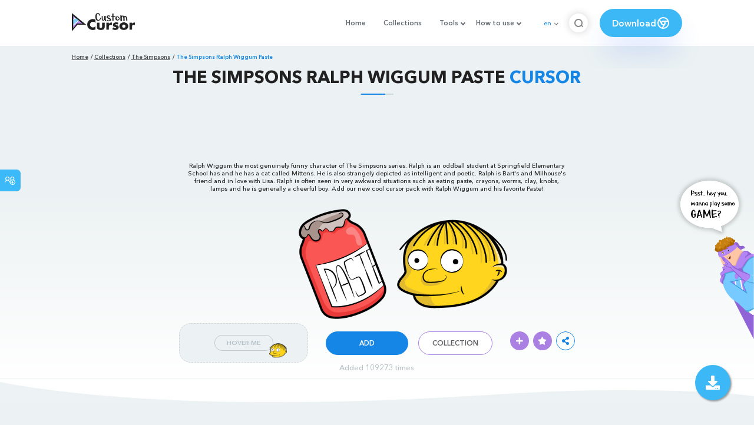

--- FILE ---
content_type: text/html; charset=utf-8
request_url: https://custom-cursor.com/en/collection/simpsons/sps-ralph-wiggum-paste
body_size: 13985
content:
<!DOCTYPE html><html class="no-js" lang="en"><head><meta charset="utf-8"><meta name="viewport" content="width=device-width, initial-scale=1"><link rel="apple-touch-icon" href="/apple-touch-icon.png"><link rel="icon" href="/images/favicon.ico"><title>The Simpsons Ralph Wiggum Paste cursor – Custom Cursor</title><meta name="keywords" content="The Simpsons Cursor, Ralph Wiggum Pointer, Paste Cursor, Ralph, Son of chief Clancy Wiggum"><meta name="description" content="Ralph Wiggum is the character of The Simpsons series. Ralph is Вart's and Milhouse's friend and in love with Lisa. Ralph is often seen in very awkward situations and he is a cheerful boy. Add our cool cursor pack with Ralph Wiggum and his favorite Paste!"><meta name="author" content="BLife Team"><link rel="canonical" href="https://custom-cursor.com/en/collection/simpsons/sps-ralph-wiggum-paste?winclient=1"><meta property="og:title" content="The Simpsons Ralph Wiggum Paste cursor – Custom Cursor"><meta property="og:description" content="Ralph Wiggum is the character of The Simpsons series. Ralph is Вart's and Milhouse's friend and in love with Lisa. Ralph is often seen in very awkward situations and he is a cheerful boy. Add our cool cursor pack with Ralph Wiggum and his favorite Paste!"><meta property="og:type" content="website"><meta property="og:url" content="https://custom-cursor.com/en/collection/simpsons/sps-ralph-wiggum-paste"><meta property="og:image" content="https://cdn.custom-cursor.com/packs/2890/the-simpsons-ralph-wiggum-cursor-pack-652x652.jpg"><meta name="twitter:site" content="@CustomCursor"><meta name="twitter:card" content="summary_large_image"><meta name="twitter:description" content="Ralph Wiggum is the character of The Simpsons series. Ralph is Вart's and Milhouse's friend and in love with Lisa. Ralph is often seen in very awkward situations and he is a cheerful boy. Add our cool cursor pack with Ralph Wiggum and his favorite Paste!"><meta name="twitter:image:src" content="https://cdn.custom-cursor.com/packs/2890/the-simpsons-ralph-wiggum-cursor-pack-652x652.jpg"><script type="application/ld+json">{ "@context": "https://schema.org/", "@type": "BreadcrumbList", "itemListElement": [{"@type":"ListItem","position":1,"name":"Home","item":"https://custom-cursor.com/en"},{"@type":"ListItem","position":2,"name":"Collections","item":"https://custom-cursor.com/en/collections"},{"@type":"ListItem","position":3,"name":"The Simpsons","item":"https://custom-cursor.com/en/collection/simpsons"},{"@type":"ListItem","position":4,"name":"The Simpsons Ralph Wiggum Paste","item":"https://custom-cursor.com/en/collection/simpsons/sps-ralph-wiggum-paste"}] }
</script><script type="application/ld+json">{"@context":"https://schema.org","@type":"Article","mainEntityOfPage":{"@type":"WebPage","@id":"https://custom-cursor.com/en/collection/simpsons/sps-ralph-wiggum-paste"},"headline":"The Simpsons Ralph Wiggum Paste cursor – Custom Cursor","description":"Ralph Wiggum is the character of The Simpsons series. Ralph is Вart's and Milhouse's friend and in love with Lisa. Ralph is often seen in very awkward situations and he is a cheerful boy. Add our cool cursor pack with Ralph Wiggum and his favorite Paste!","image":{"@type":"ImageObject","url":"https://cdn.custom-cursor.com/packs/2890/the-simpsons-ralph-wiggum-cursor-pack-652x652.jpg"},"author":{"@type":"Person","name":"BLife Team"},"publisher":{"@type":"Organization","name":"BLife Team","logo":{"@type":"ImageObject","url":"https://custom-cursor.com/favicon.ico","width":32,"height":32}},"datePublished":"2020-09-13T15:05:36.000Z","dateModified":"2026-01-21T07:05:13.000Z"}</script><link rel="preconnect" href="//cdn.custom-cursor.com" crossorigin><link rel="dns-prefetch" href="//cdn.custom-cursor.com"><meta name="facebook-domain-verification" content="s1ntswtjl4vs3qno9bo1s9050xxp76"><link rel="preload" as="font" href="/fonts/AvenirNextCyr-Bold.woff2" type="font/woff2" crossorigin="anonymous"><link rel="preload" as="font" href="/fonts/AvenirNextCyr-Demi.woff2" type="font/woff2" crossorigin="anonymous"><link rel="preload" as="font" href="/fonts/AvenirNextCyr-Medium.woff2" type="font/woff2" crossorigin="anonymous"><link rel="preload" as="font" href="/fonts/fa-brands-400.woff2" type="font/woff2" crossorigin="anonymous"><link rel="preload" as="font" href="/fonts/fa-regular-400.woff2" type="font/woff2" crossorigin="anonymous"><link rel="preload" as="font" href="/fonts/fa-solid-900.woff2" type="font/woff2" crossorigin="anonymous"><link rel="stylesheet" href="/styles/vendor.css?t=23092021"><link rel="stylesheet" href="/styles/header.css?t=1768992799478"><script>window.Messages = {added: "Added",
    notify: {
        success: "Success",
        error: "Error",
        errorMessage: "Error Message",
        select_a_cursor_or_pointer: "Select a cursor or pointer",
        curor_pack_is_set: "Cursor pack is set",
        cursor_pack_added_to_my_collection: "Cursor pack added to my collection"
    }
}</script><script async src="https://www.googletagmanager.com/gtag/js?id=G-ERTYZQTKXY"></script><script type="application/javascript">window.dataLayer = window.dataLayer || []; function gtag() { dataLayer.push(arguments); } gtag('js', new Date());gtag('config', 'G-ERTYZQTKXY');</script><script type="application/javascript">window.CC_TRANSLATE = { NO_INSTALL: {} }</script><script async src="https://pagead2.googlesyndication.com/pagead/js/adsbygoogle.js?client=ca-pub-2191188247269206"
     crossorigin="anonymous"></script><style>.detail-single .container .detail-single-content .single-content-img .single-slider-img {
    margin: 0 auto;
    max-height: 294px;
    height: 15.3125vw;
    width: 33.90625vw
}

@media (max-width: 1199px) {
    .detail-single .container .detail-single-content .single-content-img .single-slider-img {
        width: 33.90625vw;
        max-width: 90%
    }
}

@media (max-width: 992px) {
    .detail-single .container .detail-single-content .single-content-img .single-slider-img {
        width: 33.90625vw;
        height: auto
    }
}

@media (max-width: 600px) {
    .detail-single .container .detail-single-content .single-content-img .single-slider-img {
        width: auto;
        max-width: 90%;
        max-height: 269px;
        margin-bottom: 15px
    }
}</style><style>::-webkit-scrollbar {
    height: 12px !important;
    width: 10px !important;
}

.c-share {
    color: #1586e6;
    animation: pulse 1s ease-out infinite;
    animation-iteration-count: 2;
    border-color: #1586e6;
}

@keyframes pulse {
    0% {
        opacity: 0.9;
        transform: scale(0.8);
    }
    30% {
        opacity: 1;
        transform: scale(1);
    }
    70% {
        opacity: 1;
        transform: scale(1);
    }
    100% {
        opacity: 0.9;
        transform: scale(0.8);
    }
}

.privacy{
    width: 100%;
}
.privacy a:hover {
    color: #aa80e3;;
}

.privacy a {
    color: #212121;
    transition: color .3s ease-in-out;
    font-family: "Avenir Next Cyr Medium" !important;
    font-size: 16px;
}
</style></head><body><header><style>.header-row ul {
    margin-bottom: 0px !important;
}

li.dropdown:before {
    position: absolute;
    content: "";
    padding: 2px;
    border: solid #61676e;
    border-width: 0 2px 2px 0;
    transform: translateY(-50%) rotate(45deg);
    top: 50%;
    right: 0;
    margin-right: -4px
}

.download_button {
    --primary: #3cb8f6;
    --shadow: rgba(39, 94, 254, .2);
    position: relative;
    display: flex;
    flex-wrap: nowrap;
    align-content: center;
    align-items: center;
    justify-content: center;
    margin-left: 20px;
    padding: 10px 15px;
    border-radius: 30px;
    background: var(--primary);
    overflow: hidden;
    box-shadow: 0 32px 48px -8px var(--shadow);
    font: .8333333333vw Avenir Next Cyr Demi;
    color: white;
    width: 140px !important;
    height: 48px;
    font-size: 15px;
    gap: 5px;
}

.download_button .text {
    color: white;
}

.download_button i {
    padding: 7px;
}

.download_button:hover {
    --primary: #aa80e3;
    text-decoration: none
}

.download_button.rate {
    --primary: #aa80e3;
}

.download_button.rate:hover {
    --primary: #3cb8f6;
}

.download_button svg {
    width: 24px;
    height: 24px;
    display: block;
    color: #fff;
}

ul.header-menu > li {
    padding-top: 5px;
    padding-bottom: 5px
}

.dropbtn {
    padding: 16px;
    font-size: 16px;
    border: none;
}

.dropdown {
    position: relative;
    display: inline-block;
}

/* Dropdown Content (Hidden by Default) */
.dropdown-content {
    display: none;
    position: absolute;
    padding: 10px;
    margin-top: 5px;
    box-shadow: 0 0 1.0416666667vw rgba(0, 0, 0, .18);
    background: #fff;
    border-radius: 10px;
    z-index: 9999;

}

.dropdown-content li {
    margin-right: 0;
}

.dropdown-content li {
    padding-left: 10px;
    padding-right: 15px;
}

/* Links inside the dropdown */
.dropdown-content a {
    color: black;
    text-decoration: none;
    display: block;
    white-space: nowrap;

}

/* Change color of dropdown links on hover */
.dropdown-content a:hover {

}

/* Show the dropdown menu on hover */
.dropdown:hover .dropdown-content {
    display: block;
    right: 0;
}

/* Change the background color of the dropdown button when the dropdown content is shown */
.dropdown:hover .dropbtn {

}

@media (max-width: 991px) {
    .header-menu {
        height: auto !important;
    }

}


</style><div class="header-row"><div class="burger"><span></span></div><a class="header-logo" href="/en" title="Custom Cursor"><img src="https://custom-cursor.com/images/logo.png" alt="Custom Cursor"></a><ul class="header-menu"><li><a href="/en">Home</a></li><li><a href="/en/collections">Collections</a></li><li class="dropdown"><a class="dropbtn" href="javascript:void(0)">Tools</a><ul class="dropdown-content"><li><a href="/en/constructor">Cursor Constructor</a></li><li><a href="/en/cursor-creator">Custom Cursor Creator</a></li><li><a href="/en/randomizer">Magic 8 Ball Randomizer</a></li><li><a href="/en/custom-cursor-unblocked" target="_blank">Custom Cursor Unblocked</a></li><li><a href="https://community.custom-cursor.com/" target="_blank">Cursor Community</a></li></ul></li><li class="dropdown"><a class="dropbtn" href="javascript:void(0)">How to use</a><ul class="dropdown-content"><li><a href="/en//how-to-use/chrome">How to use Custom Cursor for Chrome</a></li><li><a href="/en/how-to-use/windows">How to use Custom Cursor for Windows</a></li></ul></li><li class="menu-mobile line"><a href="/en">Home</a></li><li class="menu-mobile line"><a href="/en/collections">Collections</a></li><li class="menu-mobile line"><a href="/en/constructor">Cursor Constructor</a></li><li class="menu-mobile line"><a href="/en/cursor-creator">Custom Cursor Creator</a></li><li class="menu-mobile line"><a href="/en/randomizer">Magic 8 Ball Randomizer</a></li><li class="menu-mobile line"><a href="/en/custom-cursor-unblocked">Custom Cursor Unblocked</a></li><li class="menu-mobile line"><a href="https://community.custom-cursor.com/">Cursor Community</a></li><li class="menu-mobile line"><a href="/en//how-to-use/chrome">How to use Custom Cursor for Chrome</a></li><li class="menu-mobile line"><a href="/en/how-to-use/windows">How to use Custom Cursor for Windows</a></li></ul><div class="header-lan"><div class="lan-current">en</div><ul class="lan-list"><li><a href="/en/collection/simpsons/sps-ralph-wiggum-paste">en</a></li><li><a href="/es/collection/simpsons/sps-ralph-wiggum-paste">es</a></li><li><a href="/fr/collection/simpsons/sps-ralph-wiggum-paste">fr</a></li><li><a href="/ru/collection/simpsons/sps-ralph-wiggum-paste">ru</a></li></ul></div><div class="header-btn-search"><img src="https://custom-cursor.com/images/icons/search-icon.png" alt="Search for custom-cursor.com"></div><a class="download_button" href="https://chrome.google.com/webstore/detail/custom-cursor-for-chrome/ogdlpmhglpejoiomcodnpjnfgcpmgale?utm_source=site&amp;utm_medium=link&amp;utm_campaign=hover_button" target="_blank" category="download"><div class="text">Download</div><svg><use xlink:href="#chrome"></use></svg></a><svg xmlns="http://www.w3.org/2000/svg" style="display: none;"><symbol id="chrome" xmlns="http://www.w3.org/2000/svg" width="24" height="24" viewBox="0 0 24 24" stroke-width="2" stroke="currentColor" fill="none" stroke-linecap="round" stroke-linejoin="round"><path stroke="none" d="M0 0h24v24H0z" fill="none"></path><circle cx="12" cy="12" r="9"></circle><circle cx="12" cy="12" r="3"></circle><path d="M12 9h8.4"></path><path d="M14.598 13.5l-4.2 7.275"></path><path d="M9.402 13.5l-4.2 -7.275"></path></symbol><symbol id="firefox" xmlns="http://www.w3.org/2000/svg" width="24" height="24" viewBox="0 0 24 24" stroke-width="2" stroke="currentColor" fill="none" stroke-linecap="round" stroke-linejoin="round"><path stroke="none" d="M0 0h24v24H0z" fill="none"></path><path d="M4.028 7.82a9 9 0 1 0 12.823 -3.4c-1.636 -1.02 -3.064 -1.02 -4.851 -1.02h-1.647"></path><path d="M4.914 9.485c-1.756 -1.569 -.805 -5.38 .109 -6.17c.086 .896 .585 1.208 1.111 1.685c.88 -.275 1.313 -.282 1.867 0c.82 -.91 1.694 -2.354 2.628 -2.093c-1.082 1.741 -.07 3.733 1.371 4.173c-.17 .975 -1.484 1.913 -2.76 2.686c-1.296 .938 -.722 1.85 0 2.234c.949 .506 3.611 -.995 4.545 .354c-1.698 .102 -1.536 3.107 -3.983 2.727c2.523 .957 4.345 .462 5.458 -.34c1.965 -1.52 2.879 -3.542 2.879 -5.557c-.014 -1.398 .194 -2.695 -1.26 -4.75"></path></symbol><symbol id="windows" xmlns="http://www.w3.org/2000/svg" width="24" height="24" viewBox="0 0 24 24" stroke-width="2" stroke="currentColor" fill="none" stroke-linecap="round" stroke-linejoin="round"><path stroke="none" d="M0 0h24v24H0z" fill="none"></path><path d="M17.8 20l-12 -1.5c-1 -.1 -1.8 -.9 -1.8 -1.9v-9.2c0 -1 .8 -1.8 1.8 -1.9l12 -1.5c1.2 -.1 2.2 .8 2.2 1.9v12.1c0 1.2 -1.1 2.1 -2.2 1.9z"></path><line x1="12" y1="5" x2="12" y2="19"></line><line x1="4" y1="12" x2="20" y2="12"></line></symbol><symbol id="edge" xmlns="http://www.w3.org/2000/svg" width="24" height="24" viewBox="0 0 24 24" stroke-width="2" stroke="currentColor" fill="none" stroke-linecap="round" stroke-linejoin="round"><path stroke="none" d="M0 0h24v24H0z" fill="none"></path><path d="M20.978 11.372a9 9 0 1 0 -1.593 5.773"></path><path d="M20.978 11.372c.21 2.993 -5.034 2.413 -6.913 1.486c1.392 -1.6 .402 -4.038 -2.274 -3.851c-1.745 .122 -2.927 1.157 -2.784 3.202c.28 3.99 4.444 6.205 10.36 4.79"></path><path d="M3.022 12.628c-.283 -4.043 8.717 -7.228 11.248 -2.688"></path><path d="M12.628 20.978c-2.993 .21 -5.162 -4.725 -3.567 -9.748"></path></symbol><symbol id="star" xmlns="http://www.w3.org/2000/svg" width="24" height="24" viewBox="0 0 24 24" stroke-width="2" stroke="currentColor" fill="none" stroke-linecap="round" stroke-linejoin="round"><path stroke="none" d="M0 0h24v24H0z" fill="none"></path><path d="M12 17.75l-6.172 3.245l1.179 -6.873l-5 -4.867l6.9 -1l3.086 -6.253l3.086 6.253l6.9 1l-5 4.867l1.179 6.873z"></path></symbol></svg><div class="menu-search-container"><div class="menu-search-input"><form><input class="typeahead tt-hint" type="text" placeholder="Search custom-cursor.com"></form></div><div class="search-sub-menu"><div id="resultSearch"><h3>Search Results:</h3><ul id="result" aria-expanded="false"></ul></div><div id="quickLinks"><h3>Quick Links</h3><ul><li><a href="/en/editors_picks" title="Editors Picks">Editors Picks</a></li><li><a href="/en/tops" title="Top Cursor Packs">Top Cursor Packs</a></li><li><a href="/en/packs" title="New Cursor Packs">New Cursor Packs</a></li><li><a href="https://community.custom-cursor.com" target="_blank" title="Community">Community</a></li></ul></div></div></div></div></header><section class="block-breadcrumbs"><div class="breadcrumbs-container"><ul class="breadcrumbs"><li><a href="/en" title="Home">Home</a></li><li><a href="/en/collections" title="Collections">Collections</a></li><li><a href="/en/collection/simpsons" title="The Simpsons">The Simpsons</a></li><li>The Simpsons Ralph Wiggum Paste</li></ul></div></section><section class="detail-single lazy-background"><div class="container"><h1 class="page-title">The Simpsons Ralph Wiggum Paste <span>Cursor</span></h1><div class="container"><div style='text-align: center;'>
<!-- Pack Item Top -->
<ins class="adsbygoogle"

     style="display:block;width:728px;height:90px;     margin: 0 auto;"
     data-ad-format="horizontal"
     data-ad-client="ca-pub-2191188247269206"
     data-ad-slot="9933613889"
     data-full-width-responsive="true"></ins>
<script>
     (adsbygoogle = window.adsbygoogle || []).push({});
</script>
</div></div><div class="detail-single-content"><div class="single-content-text"><p>Ralph Wiggum the most genuinely funny character of The Simpsons series. Ralph is an oddball student at Springfield Elementary School has and he has a cat called Mittens. He is also strangely depicted as intelligent and poetic. Ralph is Вart's and Milhouse's friend and in love with Lisa. Ralph is often seen in very awkward situations such as eating paste, crayons, worms, clay, knobs, lamps and he is generally a cheerful boy. Add our new cool cursor pack with Ralph Wiggum and his favorite Paste!</p></div><div class="single-content-img"><div class="single-slider-img"><img alt="The Simpsons Ralph Wiggum Paste Cursor" src="https://cdn.custom-cursor.com/packs/2890/the-simpsons-ralph-wiggum-cursor-pack.png" loading="lazy"></div></div><div class="single-content-b"><div class="single-b-l ex" style="cursor: url(https://cdn.custom-cursor.com/db/6478/32/the-simpsons-ralph-wiggum-cursor.png) , default !important"><button class="btn btn__tran" style="cursor: url(https://cdn.custom-cursor.com/db/6477/32/the-simpsons-ralph-wiggum-pointer.png)   , pointer !important">Hover Me</button><img class="b-button-img1" srcset="https://cdn.custom-cursor.com/db/6477/32/the-simpsons-ralph-wiggum-pointer.png" src="https://cdn.custom-cursor.com/db/6477/32/the-simpsons-ralph-wiggum-pointer.png" alt="The Simpsons Ralph Wiggum Paste Pointer" loading="lazy"></div><div class="single-b-c"><div class="btn-group disabled"><a class="btn_add btn_mul add-pack" href="javascript:void(0)" data-name="The Simpsons Ralph Wiggum Paste" data-collection-id="120" data-pack-id="2890" title="Add to Custom Cursor Browser Extension">Add</a><a class="btn_win btn_mul install-pack" href="customcur://47af3c06-8fbe-49a3-946b-a133c5a34f47" title="Add to Custom Cursor Windows app"><i class="fab fa-windows"></i></a></div><a class="btn btn__white single-btn" href="/en/collection/simpsons" title="Collection">Collection</a></div><div class="single-b-r"><div class="single-b-info"><div class="componentAddTrail" id="content"><div class="single-share addToTrail" id="deleteButton" data-id="2890" title="Add to Custom Cursor Trail"><i class="fas fa-plus"></i></div></div><div class="single-share addToFavorite" data-id="2890"><i class="fas fa-star"></i></div><div class="c-share"><i class="fas fa-share-alt"></i><div class="soc c-soc"><a href="#" rel="noopener" onclick="javascript:window.open('http://www.facebook.com/sharer.php?u=http://custom-cursor.com/en/collection/simpsons/sps-ralph-wiggum-paste?winclient=1', '', 'menubar=no,toolbar=no,resizable=yes,scrollbars=yes,height=300,width=600');return true;"><i class="fab fa-facebook-f"></i></a><a rel="noopener" href="https://twitter.com/share?url=http://custom-cursor.com/en/collection/simpsons/sps-ralph-wiggum-paste?winclient=1&amp;text=The Simpsons Ralph Wiggum Paste&amp;hashtags=customcursor" target="_blank" onclick="javascript:window.open(this.href, '', 'menubar=no,toolbar=no,resizable=yes,scrollbars=yes,height=300,width=600');return false;"><i class="fab fa-twitter"></i></a><a rel="noopener" href="https://pinterest.com/pin/create/button/?url=http://custom-cursor.com/en/collection/simpsons/sps-ralph-wiggum-paste?winclient=1&amp;media=https://cdn.custom-cursor.com/packs/2890/the-simpsons-ralph-wiggum-cursor-pack-652x652.jpg&amp;description=The Simpsons Ralph Wiggum Paste" target="_blank" onclick="javascript:window.open(this.href, '', 'menubar=no,toolbar=no,resizable=yes,scrollbars=yes,height=300,width=600');return false;"><i class="fab fa-pinterest-p"></i></a><a rel="noopener" href="https://www.tumblr.com/share/link?url=http://custom-cursor.com/en/collection/simpsons/sps-ralph-wiggum-paste?winclient=1&amp;title=The Simpsons Ralph Wiggum Paste" target="_blank" onclick="javascript:window.open(this.href, '', 'menubar=no,toolbar=no,resizable=yes,scrollbars=yes,height=300,width=600');return false;"><i class="fab fa-tumblr"></i></a><a rel="noopener" href="http://reddit.com/submit?url=http://custom-cursor.com/en/collection/simpsons/sps-ralph-wiggum-paste?winclient=1&amp;title=The Simpsons Ralph Wiggum Paste" target="_blank" onclick="javascript:window.open(this.href, '', 'menubar=no,toolbar=no,resizable=yes,scrollbars=yes,height=300,width=600');return false;"><i class="fab fa-reddit-alien"></i></a></div></div></div></div></div></div><div class="detail-single-content" style="text-align: center; color: #b9c1c4;font-size: small;"><a id="added" href="/en/top-downloaded-cursors" style="color: #b9c1c4;">Added 109273 times</a></div></div></section><section class="block-items block-items__page"><div class="container"><div style='text-align: center;'>
<!-- Pack item middle -->
<ins class="adsbygoogle"
     style="display:block"
     data-ad-client="ca-pub-2191188247269206"
     data-ad-slot="5994368878"
     data-ad-format="auto"
     data-full-width-responsive="true"></ins>
<script>
     (adsbygoogle = window.adsbygoogle || []).push({});
</script>
</div></div></section><section class="block-items block-items__page"><div class="container"><h2 class="block-title">More from <span>The Simpsons</span> cursor collection</h2><div class="row"><div class="col-lg-3 col-md-4 col-sm-6 mb20"><div class="item"><span class="item-label item-label__star addToFavorite" data-id="9159" title="The Simpsons Kumiko Albertson"><i class="fas fa-star"></i></span><h3 class="item-name"><a href="/en/collection/simpsons/sps-kumiko-albertson">The Simpsons Kumiko Albertson Cursor</a></h3><a class="item-img" href="/en/collection/simpsons/sps-kumiko-albertson" title="The Simpsons Kumiko Albertson Cursor"><img class="lazyload" alt="The Simpsons Kumiko Albertson Cursor" src="https://cdn.custom-cursor.com/packs/9159/medium/simpsons-kumiko-albertson-pack.png" lazyload="on" loading="lazy"/></a><div class="items-btn"><div class="btn-group disabled"><a class="btn_add btn_mul add-pack" href="javascript:void(0)" data-id="9159" data-name="The Simpsons Kumiko Albertson" data-collection-id="120" data-pack-id="9159" title="Add cursor to browser extension">Add</a><a class="btn_win btn_mul install-pack" href="customcur://32da6802-3e45-499d-91c5-b0e0a37f3428" title="Add cursor to Custom Cursor for Windows"><i class="fab fa-windows"></i></a></div><a class="btn btn__white" href="/en/collection/simpsons/sps-kumiko-albertson" data-id="9159" title="View cursor">View</a></div></div></div><div class="col-lg-3 col-md-4 col-sm-6 mb20"><div class="item"><span class="item-label item-label__star addToFavorite" data-id="3436" title="The Simpsons Apu Nahasapeemapetilon"><i class="fas fa-star"></i></span><h3 class="item-name"><a href="/en/collection/simpsons/sps-apu-nahasapeemapetilon">The Simpsons Apu Nahasapeemapetilon Cursor</a></h3><a class="item-img" href="/en/collection/simpsons/sps-apu-nahasapeemapetilon" title="The Simpsons Apu Nahasapeemapetilon Cursor"><img class="lazyload" alt="The Simpsons Apu Nahasapeemapetilon Cursor" src="https://cdn.custom-cursor.com/packs/3436/medium/apu-nahasapeemapetilon-cursor-pack.png" lazyload="on" loading="lazy"/></a><div class="items-btn"><div class="btn-group disabled"><a class="btn_add btn_mul add-pack" href="javascript:void(0)" data-id="3436" data-name="The Simpsons Apu Nahasapeemapetilon" data-collection-id="120" data-pack-id="3436" title="Add cursor to browser extension">Add</a><a class="btn_win btn_mul install-pack" href="customcur://11cc60f7-b95d-4f3d-91ef-7a57886c7fad" title="Add cursor to Custom Cursor for Windows"><i class="fab fa-windows"></i></a></div><a class="btn btn__white" href="/en/collection/simpsons/sps-apu-nahasapeemapetilon" data-id="3436" title="View cursor">View</a></div></div></div><div class="col-lg-3 col-md-4 col-sm-6 mb20"><div class="item"><span class="item-label item-label__star addToFavorite" data-id="726" title="The Simpsons Santas Little Helper Dog"><i class="fas fa-star"></i></span><h3 class="item-name"><a href="/en/collection/simpsons/sps-santas-little-helper-dog">The Simpsons Santas Little Helper Dog Cursor</a></h3><a class="item-img" href="/en/collection/simpsons/sps-santas-little-helper-dog" title="The Simpsons Santas Little Helper Dog Cursor"><img class="lazyload" alt="The Simpsons Santas Little Helper Dog Cursor" src="https://cdn.custom-cursor.com/packs/726/medium/pack687.png" lazyload="on" loading="lazy"/></a><div class="items-btn"><div class="btn-group disabled"><a class="btn_add btn_mul add-pack" href="javascript:void(0)" data-id="726" data-name="The Simpsons Santas Little Helper Dog" data-collection-id="120" data-pack-id="726" title="Add cursor to browser extension">Add</a><a class="btn_win btn_mul install-pack" href="customcur://0a033f9f-d6ec-11ea-b4ef-0cc47a76f41e" title="Add cursor to Custom Cursor for Windows"><i class="fab fa-windows"></i></a></div><a class="btn btn__white" href="/en/collection/simpsons/sps-santas-little-helper-dog" data-id="726" title="View cursor">View</a></div></div></div><div class="col-lg-3 col-md-4 col-sm-6 mb20"><div class="item"><span class="item-label item-label__star addToFavorite" data-id="9398" title="The Simpsons Nana Sophie Mussolini"><i class="fas fa-star"></i></span><h3 class="item-name"><a href="/en/collection/simpsons/sps-nana-sophie-mussolini">The Simpsons Nana Sophie Mussolini Cursor</a></h3><a class="item-img" href="/en/collection/simpsons/sps-nana-sophie-mussolini" title="The Simpsons Nana Sophie Mussolini Cursor"><img class="lazyload" alt="The Simpsons Nana Sophie Mussolini Cursor" src="https://cdn.custom-cursor.com/packs/9398/medium/simpsons-nana-sophie-mussolini-pack.png" lazyload="on" loading="lazy"/></a><div class="items-btn"><div class="btn-group disabled"><a class="btn_add btn_mul add-pack" href="javascript:void(0)" data-id="9398" data-name="The Simpsons Nana Sophie Mussolini" data-collection-id="120" data-pack-id="9398" title="Add cursor to browser extension">Add</a><a class="btn_win btn_mul install-pack" href="customcur://bc04834a-2784-4d76-990a-0ea598a081a2" title="Add cursor to Custom Cursor for Windows"><i class="fab fa-windows"></i></a></div><a class="btn btn__white" href="/en/collection/simpsons/sps-nana-sophie-mussolini" data-id="9398" title="View cursor">View</a></div></div></div><div class="col-lg-3 col-md-4 col-sm-6 mb20"><div class="item"><span class="item-label item-label__star addToFavorite" data-id="7061" title="The Simpsons Evil Homer Simpson"><i class="fas fa-star"></i></span><h3 class="item-name"><a href="/en/collection/simpsons/sps-evil-homer">The Simpsons Evil Homer Simpson Cursor</a></h3><a class="item-img" href="/en/collection/simpsons/sps-evil-homer" title="The Simpsons Evil Homer Simpson Cursor"><img class="lazyload" alt="The Simpsons Evil Homer Simpson Cursor" src="https://cdn.custom-cursor.com/packs/7061/medium/simpsons-evil-homer-pack.png" lazyload="on" loading="lazy"/></a><div class="items-btn"><div class="btn-group disabled"><a class="btn_add btn_mul add-pack" href="javascript:void(0)" data-id="7061" data-name="The Simpsons Evil Homer Simpson" data-collection-id="120" data-pack-id="7061" title="Add cursor to browser extension">Add</a><a class="btn_win btn_mul install-pack" href="customcur://0d109e15-5fb6-4f4d-8e30-ca007a822f97" title="Add cursor to Custom Cursor for Windows"><i class="fab fa-windows"></i></a></div><a class="btn btn__white" href="/en/collection/simpsons/sps-evil-homer" data-id="7061" title="View cursor">View</a></div></div></div><div class="col-lg-3 col-md-4 col-sm-6 mb20"><div class="item"><span class="item-label item-label__star addToFavorite" data-id="12352" title="The Simpsons Annika Van Houten and a Shoe"><i class="fas fa-star"></i></span><h3 class="item-name"><a href="/en/collection/simpsons/sps-annika-van-houten-shoe">The Simpsons Annika Van Houten and a Shoe Cursor</a></h3><a class="item-img" href="/en/collection/simpsons/sps-annika-van-houten-shoe" title="The Simpsons Annika Van Houten and a Shoe Cursor"><img class="lazyload" alt="The Simpsons Annika Van Houten and a Shoe Cursor" src="https://cdn.custom-cursor.com/packs/12352/medium/simpsons-annika-van-houten-pack.png" lazyload="on" loading="lazy"/></a><div class="items-btn"><div class="btn-group disabled"><a class="btn_add btn_mul add-pack" href="javascript:void(0)" data-id="12352" data-name="The Simpsons Annika Van Houten and a Shoe" data-collection-id="120" data-pack-id="12352" title="Add cursor to browser extension">Add</a><a class="btn_win btn_mul install-pack" href="customcur://e8c24388-1ef0-4934-92fa-7985c941c27e" title="Add cursor to Custom Cursor for Windows"><i class="fab fa-windows"></i></a></div><a class="btn btn__white" href="/en/collection/simpsons/sps-annika-van-houten-shoe" data-id="12352" title="View cursor">View</a></div></div></div><div class="col-lg-3 col-md-4 col-sm-6 mb20"><div class="item"><span class="item-label item-label__star addToFavorite" data-id="10110" title="The Simpsons Morty Szyslak and Wig"><i class="fas fa-star"></i></span><h3 class="item-name"><a href="/en/collection/simpsons/sps-morty-szyslak-wig">The Simpsons Morty Szyslak and Wig Cursor</a></h3><a class="item-img" href="/en/collection/simpsons/sps-morty-szyslak-wig" title="The Simpsons Morty Szyslak and Wig Cursor"><img class="lazyload" alt="The Simpsons Morty Szyslak and Wig Cursor" src="https://cdn.custom-cursor.com/packs/10110/medium/simpsons-morty-szyslak-and-wig-pack.png" lazyload="on" loading="lazy"/></a><div class="items-btn"><div class="btn-group disabled"><a class="btn_add btn_mul add-pack" href="javascript:void(0)" data-id="10110" data-name="The Simpsons Morty Szyslak and Wig" data-collection-id="120" data-pack-id="10110" title="Add cursor to browser extension">Add</a><a class="btn_win btn_mul install-pack" href="customcur://236649a1-68cc-4f78-8800-4363f01ed429" title="Add cursor to Custom Cursor for Windows"><i class="fab fa-windows"></i></a></div><a class="btn btn__white" href="/en/collection/simpsons/sps-morty-szyslak-wig" data-id="10110" title="View cursor">View</a></div></div></div><div class="col-lg-3 col-md-4 col-sm-6 mb20"><div class="item"><span class="item-label item-label__star addToFavorite" data-id="7306" title="The Simpsons Reverend Lovejoy"><i class="fas fa-star"></i></span><h3 class="item-name"><a href="/en/collection/simpsons/sps-reverend-lovejoy">The Simpsons Reverend Lovejoy Cursor</a></h3><a class="item-img" href="/en/collection/simpsons/sps-reverend-lovejoy" title="The Simpsons Reverend Lovejoy Cursor"><img class="lazyload" alt="The Simpsons Reverend Lovejoy Cursor" src="https://cdn.custom-cursor.com/packs/7306/medium/the-simpsons-reverend-lovejoy-pack.png" lazyload="on" loading="lazy"/></a><div class="items-btn"><div class="btn-group disabled"><a class="btn_add btn_mul add-pack" href="javascript:void(0)" data-id="7306" data-name="The Simpsons Reverend Lovejoy" data-collection-id="120" data-pack-id="7306" title="Add cursor to browser extension">Add</a><a class="btn_win btn_mul install-pack" href="customcur://f760f2d7-b769-411b-8ef0-21500f84a85e" title="Add cursor to Custom Cursor for Windows"><i class="fab fa-windows"></i></a></div><a class="btn btn__white" href="/en/collection/simpsons/sps-reverend-lovejoy" data-id="7306" title="View cursor">View</a></div></div></div><div class="col-lg-3 col-md-4 col-sm-6 mb20"><div class="item"><span class="item-label item-label__star addToFavorite" data-id="657" title="The Simpsons Grandpa Abraham Dentures"><i class="fas fa-star"></i></span><h3 class="item-name"><a href="/en/collection/simpsons/sps-grandpa-abraham-dentures">The Simpsons Grandpa Abraham Dentures Cursor</a></h3><a class="item-img" href="/en/collection/simpsons/sps-grandpa-abraham-dentures" title="The Simpsons Grandpa Abraham Dentures Cursor"><img class="lazyload" alt="The Simpsons Grandpa Abraham Dentures Cursor" src="https://cdn.custom-cursor.com/packs/657/medium/pack619.png" lazyload="on" loading="lazy"/></a><div class="items-btn"><div class="btn-group disabled"><a class="btn_add btn_mul add-pack" href="javascript:void(0)" data-id="657" data-name="The Simpsons Grandpa Abraham Dentures" data-collection-id="120" data-pack-id="657" title="Add cursor to browser extension">Add</a><a class="btn_win btn_mul install-pack" href="customcur://0a02ea65-d6ec-11ea-b4ef-0cc47a76f41e" title="Add cursor to Custom Cursor for Windows"><i class="fab fa-windows"></i></a></div><a class="btn btn__white" href="/en/collection/simpsons/sps-grandpa-abraham-dentures" data-id="657" title="View cursor">View</a></div></div></div><div class="col-lg-3 col-md-4 col-sm-6 mb20"><div class="item"><span class="item-label item-label__star addToFavorite" data-id="6338" title="The Simpsons Eleanor Abernathy"><i class="fas fa-star"></i></span><h3 class="item-name"><a href="/en/collection/simpsons/sps-eleanor-abernathy">The Simpsons Eleanor Abernathy Cursor</a></h3><a class="item-img" href="/en/collection/simpsons/sps-eleanor-abernathy" title="The Simpsons Eleanor Abernathy Cursor"><img class="lazyload" alt="The Simpsons Eleanor Abernathy Cursor" src="https://cdn.custom-cursor.com/packs/6338/medium/the-simpsons-eleanor-abernathyl-pack.png" lazyload="on" loading="lazy"/></a><div class="items-btn"><div class="btn-group disabled"><a class="btn_add btn_mul add-pack" href="javascript:void(0)" data-id="6338" data-name="The Simpsons Eleanor Abernathy" data-collection-id="120" data-pack-id="6338" title="Add cursor to browser extension">Add</a><a class="btn_win btn_mul install-pack" href="customcur://9de2e893-ff2a-468e-8e6f-a160e9b6f040" title="Add cursor to Custom Cursor for Windows"><i class="fab fa-windows"></i></a></div><a class="btn btn__white" href="/en/collection/simpsons/sps-eleanor-abernathy" data-id="6338" title="View cursor">View</a></div></div></div><div class="col-lg-3 col-md-4 col-sm-6 mb20"><div class="item"><span class="item-label item-label__star addToFavorite" data-id="663" title="The Simpsons Snowball Cat Hairball"><i class="fas fa-star"></i></span><h3 class="item-name"><a href="/en/collection/simpsons/sps-snowball-cat-hairball">The Simpsons Snowball Cat Hairball Cursor</a></h3><a class="item-img" href="/en/collection/simpsons/sps-snowball-cat-hairball" title="The Simpsons Snowball Cat Hairball Cursor"><img class="lazyload" alt="The Simpsons Snowball Cat Hairball Cursor" src="https://cdn.custom-cursor.com/packs/663/medium/pack624.png" lazyload="on" loading="lazy"/></a><div class="items-btn"><div class="btn-group disabled"><a class="btn_add btn_mul add-pack" href="javascript:void(0)" data-id="663" data-name="The Simpsons Snowball Cat Hairball" data-collection-id="120" data-pack-id="663" title="Add cursor to browser extension">Add</a><a class="btn_win btn_mul install-pack" href="customcur://0a02f0cf-d6ec-11ea-b4ef-0cc47a76f41e" title="Add cursor to Custom Cursor for Windows"><i class="fab fa-windows"></i></a></div><a class="btn btn__white" href="/en/collection/simpsons/sps-snowball-cat-hairball" data-id="663" title="View cursor">View</a></div></div></div><div class="col-lg-3 col-md-4 col-sm-6 mb20"><div class="item"><span class="item-label item-label__star addToFavorite" data-id="10147" title="The Simpsons Karl and Tie"><i class="fas fa-star"></i></span><h3 class="item-name"><a href="/en/collection/simpsons/sps-karl-tie">The Simpsons Karl and Tie Cursor</a></h3><a class="item-img" href="/en/collection/simpsons/sps-karl-tie" title="The Simpsons Karl and Tie Cursor"><img class="lazyload" alt="The Simpsons Karl and Tie Cursor" src="https://cdn.custom-cursor.com/packs/10147/medium/simpsons-karl-and-tie-pack.png" lazyload="on" loading="lazy"/></a><div class="items-btn"><div class="btn-group disabled"><a class="btn_add btn_mul add-pack" href="javascript:void(0)" data-id="10147" data-name="The Simpsons Karl and Tie" data-collection-id="120" data-pack-id="10147" title="Add cursor to browser extension">Add</a><a class="btn_win btn_mul install-pack" href="customcur://55e5ba48-3147-4a6a-a570-f98a126337ce" title="Add cursor to Custom Cursor for Windows"><i class="fab fa-windows"></i></a></div><a class="btn btn__white" href="/en/collection/simpsons/sps-karl-tie" data-id="10147" title="View cursor">View</a></div></div></div></div><div class="block-items-b block-items-b__center"><a class="btn btn__purple more" href="/en/collection/simpsons" title="More">More</a></div></div></section><section class="block-items block-items__page"><div class="container"><div style='margin-bottom: 50px; text-align: center'>
<!-- Pack Item Bottom -->
<ins class="adsbygoogle"
     style="display:block"
     data-ad-client="ca-pub-2191188247269206"
     data-ad-slot="7578510331"
     data-ad-format="auto"
     data-full-width-responsive="true"></ins>
<script>
     (adsbygoogle = window.adsbygoogle || []).push({});
</script>

 
</div></div></section><style>.float {position: fixed;width: 60px;height: 60px;bottom: 40px;right: 40px;background-color: #3cb8f6;color: #FFF;border-radius: 50px;text-align: center;box-shadow: 2px 2px 3px #999;z-index: 1000;}
ul.download-buttons {position: fixed;padding-bottom: 20px;right: 100px;bottom: 0px;z-index: 100;}
ul.download-buttons li {list-style: none;margin-bottom: 10px;}
ul.download-buttons li:first-child {margin-left: 25px;}
ul.download-buttons li a {font-size: 16px;background-color: #3cb8f6;color: #fff;border-radius: 50px;text-align: center;border: 1px solid #3cb8f6;width: 260px;display: block;padding: 15px 5px;text-decoration: none;text-transform: uppercase;font-weight: bold;white-space: nowrap;}
ul.download-buttons:hover {visibility: visible !important;opacity: 1 !important;}
.my-float {font-size: 24px;margin-top: 18px;}
a#menu-download + ul {visibility: hidden;}
a#menu-download + ul li:hover a {border: 1px solid #1586e6;background: linear-gradient(180deg, #fff, #ecf2f3);background: white;color: #5b5d61;}
a#menu-download:hover + ul {visibility: visible;animation: slidein 0.5s;}
a#menu-download i {animation: slidein 0.5s;}
a#menu-download:hover > i {animation: slidein 0.5s;}
@media screen and (max-width: 800px) {   .float { display: none }   }
</style><a class="float" id="menu-download" href="javascript:void(0)" title="Download Custom Cursor"><i class="fa fa-download my-float"></i></a><ul class="download-buttons"><li><a href="https://chrome.google.com/webstore/detail/custom-cursor-for-chrome/ogdlpmhglpejoiomcodnpjnfgcpmgale?utm_source=site&amp;utm_medium=link&amp;utm_campaign=hover_button" title="Download Custom Cursor for Chrome" target="_blank">Download for Chrome</a></li><li><a href="https://custom-cursor.com/downloads/1.0.25/CustomCursor.exe" title="Download Custom Cursor for Windows" target="_blank">Download for Windows</a></li></ul><section class="banner-page chrome" style="display:none"><div class="download-box"><div class="download-text" style="z-index: 9999999;"><h2>You still do not have a Custom Cursor for chrome extension?</h2><p>Install it from official Chrome Web Store</p><a id="webstoreLink" href="https://chrome.google.com/webstore/detail/ogdlpmhglpejoiomcodnpjnfgcpmgale" target="_blank">download</a></div><div class="download-img"><img loading='lazy' src="/images/banner-page/banner-page-img-1.webp" alt=""></div></div></section><section class="banner-page edge" style="display:none"><div class="download-box"><div class="download-text" style="z-index: 9999999;position: relative;"><h2>You still do not have a Custom Cursor for Edge addon?</h2><p>Install it from official Microsoft Edge Addons site</p><a href="https://microsoftedge.microsoft.com/addons/detail/ekmpbacnhaailfeebjmpoeifoobmpfhk" target="_blank">download</a></div><div class="download-img"><img  src="/images/banner-page/banner-page-img-1.webp" loading="lazy" alt="Install Custom Cursor from official Microsoft Edge Addons site" ></div></div></section><section class="banner-page opera" style="display:none"><div class="download-box"><div class="download-text" style="z-index: 9999999;position: relative;"><h2>You still do not have a Custom Cursor for Opera addon?</h2><p>Install it from official Opera addons site</p><a href="https://chrome.google.com/webstore/detail/ogdlpmhglpejoiomcodnpjnfgcpmgale" target="_blank">download</a></div><div class="download-img"><img  loading="lazy" alt="Install Custom Cursor from official Opera addons site" src="/images/banner-page/banner-page-img-1.webp"></div></div></section><section class="banner-page yandex" style="display:none"><div class="download-box"><div class="download-text" style="z-index: 9999999;position: relative;"><h2>You still do not have a Custom Cursor for Yandex addon?</h2><p>Install it from official Opera addons for Yandex site</p><a href="https://chrome.google.com/webstore/detail/ogdlpmhglpejoiomcodnpjnfgcpmgale" target="_blank">download</a></div><div class="download-img"><img loading="lazy" alt="Install Custom Cursor from official Opera addons for Yandex site" src="/images/banner-page/banner-page-img-1.webp"></div></div></section><section class="banner-page firefox" style="display:none"><div class="download-box"><div class="download-text" style="z-index: 9999999;position: relative;"><h2>You still do not have a Custom Cursor for Firefox addon?</h2><p>Install it from official Firefox Browser Add-ons site</p><a href="https://addons.mozilla.org/en-US/firefox/addon/the-custom-cursor/" target="_blank">download</a></div><div class="download-img"><img loading="lazy" alt="Install Custom Cursor from official Firefox Browser Add-ons site" src="/images/banner-page/banner-page-img-1.webp" ></div></div></section><section class="banner-page windows" style="display:none"><div class="download-box wn"><div class="download-text" style="z-index: 9999999;"><h2>You still do not have a Custom Cursor?</h2><p>Install it</p><div class="btn-group"><a class="btn btn__purple btn__chrome" role="button" href="https://chrome.google.com/webstore/detail/custom-cursor-for-chrome/ogdlpmhglpejoiomcodnpjnfgcpmgale" target="_blank" style="display:none; width: 214px;"><i class="fab fa-chrome" style="margin-right:10px"></i>for Chrome</a><a class="btn btn__purple btn__edge" role="button" href="https://microsoftedge.microsoft.com/addons/detail/custom-cursor-for-microso/ekmpbacnhaailfeebjmpoeifoobmpfhk" target="_blank" style="display:none; width: 214px;"><i class="fab fa-edge" style="margin-right:10px"></i>for Edge</a><a class="btn btn__purple btn__windows" role="button" href="https://custom-cursor.com/products/custom-cursor-for-windows" target="_blank" style="width: 214px;display:none"><i class="fab fa-windows" style="margin-right:10px"></i>for Windows</a></div></div><div class="download-img"><img alt="Custom Cursor for Windows" loading='lazy' src="https://custom-cursor.com/img/banner_img_footer_windows_custom_cursor.webp"></div></div></section><footer><div class="container"><div class="footer-row"><div class="footer-l"><a class="footer-logo" href="/en"><img loaded="lazy" src="/images/logo.png" alt="Custom Cursor Logo"></a><div class="footer-soc"><a href="https://www.facebook.com/customcursor" target="_blank" title="Custom Cursor Facebook Page"><i class="fab fa-facebook-f"></i></a><a href="https://twitter.com/customcursor" target="_blank" title="Custom Cursor Twitter"><i class="fab fa-twitter"></i></a><a href="https://www.pinterest.com/customcursor" target="_blank" title="Custom Cursor Pinterest"><i class="fab fa-pinterest-p"></i></a><a href="https://www.instagram.com/thecustomcursor/" target="_blank" title="Custom Cursor Instagram"><i class="fab fa-instagram"></i></a><a href="https://www.youtube.com/c/beautifullife450" target="_blank" title="Custom Cursor YouTube Page"><i class="fab fa-youtube"></i></a><a href="https://discord.gg/VfeGEfU" target="_blank" title="Custom Cursor Discord Server"><i class="fab fa-discord"></i></a><a href="https://community.custom-cursor.com/" target="_blank" title="Custom Cursor Community Forum"><i class="fab fa-discourse"></i></a></div><div class="footer-b" style="display: block"><p><i class="far fa-copyright"></i> 2017 - 2026, BLife Team LLC</p><p style="max-width: 270px;margin-top: 10px;">Content provided on this website is FanArt. All product names, logos, characters, brands, trademarks and registered trademarks are property of their respective owners and unrelated to Custom Cursor</p></div></div><ul class="footer-menu" style="column-count: 1"><li><a href="/en/editors-picks" title="Editors picks">Editors picks</a></li><li><a href="/en/tops" title="">Top Cursor Packs</a></li><li><a href="/en/packs" title="">New Cursor Packs</a></li><li><a href="/en/top-downloaded-cursors" title="">Top Downloaded Cursors</a></li><li><a href="/en/successful-installation" title="">Random Cursor Packs</a></li><li><a href="/randomizer" title="Magic 8 Ball Custom Cursor Randomizer">Magic 8 Ball Randomizer</a></li><li><a href="/cursor-creator" title="Cursor Creator">Custom Cursor Creator</a></li></ul><ul class="footer-menu" style="column-count: 1"><li><a href="/en/products/custom-cursor-for-windows" title="">Custom Cursor for Windows 10</a></li><li><a href="/en/games/cursor-man-game" title="Custom Cursor-Man - Idle Game">Custom Cursor-Man - Idle Game</a></li><li><a href="/en/custom-cursor-unblocked" title="custom cursor unblocked">Custom Cursor Unblocked</a></li><li><a class="custom-cursor-ms-store" href="https://apps.microsoft.com/store/detail/custom-cursor/XPFF8Q4ZP7Q321" target="_blank">Custom Cursor on Microsoft Store</a></li><li><a class="custom-cursor-ms-store" href="https://chrome.google.com/webstore/detail/custom-cursor-trails/cpofhfeclnhnhodbcabgcihloffdpgpd" target="_blank">Custom Cursor Trails for Chrome</a></li><li><a class="custom-cursor-ms-store" href="https://custom-cursor.com/cursor-trails" target="_blank">Custom Cursor Trails</a></li></ul><ul class="footer-menu" style="column-count: 1"><li><a href="/en/how-to-use" title="How to Use">How to Use</a></li><li><a href="https://community.custom-cursor.com" title="Community">Community</a></li><li><a href="/en/support" title="Support">Support</a></li><li><a target="_blank" href="https://chrome.google.com/webstore/detail/custom-cursor-for-chrome/ogdlpmhglpejoiomcodnpjnfgcpmgale/reviews?utm_source=site&amp;utm_medium=links&amp;utm_campaign=rate_us" title="Rate Us">Rate Us</a></li></ul></div><div class="footer-privacy" style="background: #fffaa; text-align: center"><div class="privacy" style="margin: 0 auto"><a href="/en/terms" rel="nofollow" title="Terms of Use">Terms of Use</a><span class="delimiter" style="margin: 0 15px">•</span><a href="/en/privacy" rel="nofollow" title="Privacy Policy">Privacy Policy</a><span class="delimiter" style="margin: 0 15px">•</span><a href="/en/cookie-policy" rel="nofollow" title="Cookie Policy">Cookie Policy</a></div></div></div></footer><a class="fix-btn" href="https://community.custom-cursor.com" target="_blank" title="Community Custom Cursor"><span class="fix-text">Community</span></a><script src="/scripts/vendor.js?t=11112021"></script><script>(function () {
    localStorage.setItem('csPointers', JSON.stringify({}));
    localStorage.setItem('csCursors', JSON.stringify({}));

    class Notify {
        install() {
            $.fancybox.open({
                src: "/api/block/install/#{locale}",
                type: 'ajax',
                btnTpl: {
                    smallBtn: '<button data-fancybox-close class="close-ratting" title="{{CLOSE}}">' + '<i class="fas fa-times"></i>' + '</button>'
                }
            });
        }

        successInstallCollection(data) {
            $('.box-success').addClass('active');
            $.growl.notice({
                title: window.Messages.notify.success,
                message: `Collection ${data.name} installed`
            });
        }

        successInstallPack(data) {
            $.growl.notice({
                title: window.Messages.notify.success,
                message: `Cursor Pack ${data.items[0].name} installed`
            });
        }

        error(e) {
            $.growl.error({
                title: window.Messages.notify.error,
                message: window.Messages.notify.errorMessage
            });
        }
    }

    var parser = new UAParser(),
        webStoreLink = 'https://chrome.google.com/webstore/detail/ogdlpmhglpejoiomcodnpjnfgcpmgale',
        browser = null,
        expiresCookieDay = 31,
        collections = new Map(),
        config = {};


    var userBrowser = parser.getBrowser().name.toLowerCase();
    switch (userBrowser) {
        case 'chrome': {
            $(".download_button").attr('href', 'https://chrome.google.com/webstore/detail/ogdlpmhglpejoiomcodnpjnfgcpmgale')
                .attr("title", "Download Custom Cursor for Chrome");
            $(".download_button svg use").attr('xlink:href', "#chrome")
            break;}
        case 'edge': {
            $(".download_button").attr('href', 'https://apps.microsoft.com/store/detail/custom-cursor/XPFF8Q4ZP7Q321')
                .attr("title", "Download Custom Cursor for Edge")
            $(".download_button svg use").attr('xlink:href', "#edge")
            break}
        case 'firefox': {
            $(".download_button").attr('href', 'https://addons.mozilla.org/en-US/firefox/addon/the-custom-cursor/')
                .attr("title", "Download Custom Cursor for Firefox");
            $(".download_button svg use").attr('xlink:href', "#firefox")
            break}
        default: break;
    }

    if (parser.getOS().name.toLowerCase() == 'windows') {
        $('.windows').show();

        $.cookie('is_win', true, {expires: 100, path: '/'});
        $('.btn-group.disabled').each(function (e) {
            $(this).removeClass('disabled');
        });
        switch (userBrowser) {
            case 'chrome': {
                $('.btn__chrome').show();
                $('.btn__edge').hide();
                $('.btn__windows').show();
                webStoreLink = 'https://chrome.google.com/webstore/detail/cursor-helper-custom-curs/ogdlpmhglpejoiomcodnpjnfgcpmgale';
                $('.block-thank .chrome').show();
                break;
            }
            case 'edge': {
                $('.btn__edge').show();
                $('.btn__chrome').hide();
                $('.btn__windows').show();
                $('.block-thank .edge').show();
                break;
            }
            case 'firefox': {
                $(".download_button").attr('href', 'https://addons.mozilla.org/en-US/firefox/addon/the-custom-cursor/')
                $('.btn__chrome').show();
                $('.btn__windows').show();
                break;
            }
            default: {
                $('.btn__chrome').show();
                $('.btn__windows').show();
                break;
            }
        }
    } else {
        webStoreLink = "https://chrome.google.com/webstore/detail/cursor-helper-custom-curs/ogdlpmhglpejoiomcodnpjnfgcpmgale";
        if (userBrowser == 'edge') {
            webStoreLink = 'https://chrome.google.com/webstore/detail/cursor-helper-custom-curs/ogdlpmhglpejoiomcodnpjnfgcpmgale';
        }
        switch (userBrowser) {
            case 'chrome': {
                $('.chrome').show();
                break;
            }
            case 'edge': {
                $('.edge').show();
                break;
            }
            case 'yandex': {
                $('.yandex').show();
                break;
            }
            case 'opera': {
                $('.opera').show();
                break;
            }
            case 'firefox': {
                $('.firefox').show();
                break;
            }
            default: {
                $('.chrome').show();
            }
        }
    }

    $('.webStoreLink').attr('href', webStoreLink);
    $('.linkWebStore').attr('href', webStoreLink);

    function disableBtn(element, className) {
        element.removeClass(className).text(window.Messages.added).addClass('active')
    }


    function exist(extensionId) {
        return new Promise((resolve, reject) => {
            try {
                chrome.runtime.sendMessage(extensionId, {action: 'get_config'}, function (response) {
                    if (response) {
                        resolve({extensionId: extensionId, installed: true, data: response});
                    } else {
                        resolve({extensionId: extensionId, installed: false});
                    }
                })
            } catch (e) {
                reject(e)
            }
        })
    }

    function onlyUnique(value, index, self) {
        return self.indexOf(value) === index;
    }

    function sendMessagePromise(extId, data) {
        return new Promise(function (resolve, reject) {
            try {
                browser.runtime.sendMessage(extId, data, function (response) {
                    if (response) {
                        resolve(response);
                    } else {
                        reject(response);
                    }
                });
            } catch (e) {
                reject(e)
            }
        });
    }

    (function () {
        window.listcoll = window.collections || JSON.parse((document.getElementById('data')) ? document.getElementById('data').innerHTML : '{}');
    })();


    if ((['yandex', 'opera', 'edge', 'chrome', 'atom'].includes(userBrowser)) || parser.getEngine().name.toLowerCase() == 'blink') {
        browser = chrome;
        Promise.all([
            exist('ekmpbacnhaailfeebjmpoeifoobmpfhk').then().catch((e) => console.log('')),
            exist('ogdlpmhglpejoiomcodnpjnfgcpmgale').then().catch((e) => console.log('')),
            exist('ogdlpmhglpejoiomcodnpjnfgcpmgale').then().catch((e) => console.log(''))
        ])
            .then((values) => {
                config = values.find(item => {
                    if (item && item.installed) {
                        let userBrowser = parser.getBrowser().name.toLowerCase();
                        $(".download_button svg use").attr('xlink:href', "#star");
                        $(".download_button").addClass('rate').attr('category', 'Rate Us')
                        $(".download_button .text").text("Rate us");

                        switch (userBrowser) {
                            case 'chrome': {
                                $(".download_button").attr('href', 'https://chrome.google.com/webstore/detail/ogdlpmhglpejoiomcodnpjnfgcpmgale/reviews')
                                    .attr("title", "Custom Cursor for Chrome");
                                break;}
                            case 'edge': {
                                $(".download_button").attr('href', 'https://apps.microsoft.com/store/detail/custom-cursor/XPFF8Q4ZP7Q321')
                                    .attr("title", "Custom Cursor for Edge")
                                break}
                            case 'firefox': {
                                $(".download_button").attr('href', 'https://addons.mozilla.org/en-US/firefox/addon/the-custom-cursor/')
                                    .attr("title", "Custom Cursor for Firefox");
                                break}
                            default:
                                break;
                        }



                        return true
                    }
                });

                if (config && config.extensionId) {
                    $.cookie('extensionId', config.extensionId, {expires: expiresCookieDay, path: '/'});
                    $.cookie('uid', config.data.uid, {expires: expiresCookieDay, path: '/'});
                    $.cookie('ver', config.data.ver, {expires: expiresCookieDay, path: '/'});

                    for (let i in config.data.collection) {
                        if (!config.data.collection[i].items) {
                            config.data.collection[i].items = [];
                        }
                        let packs = Object.values(config.data.collection[i].items).map(({id}) => id);
                        collections.set(config.data.collection[i].id, packs);
                        packs.forEach((item, index) => disableBtn($(`.add-pack[data-pack-id=${item}]`), 'add-pack'))
                    }

                    function addpack(e) {
                        let data = {
                            collection: $(this).data('collection-id'), items: [$(this).data('pack-id')],
                            version: 2, pack: $(this).data('pack-id')
                        };
                        gtag('event', 'add-to-ext', {
                            'event_category': 'add-pack',
                            'event_label': $(this).data('name'),
                            'value': $(this).data('pack-id')
                        });

                        if (!collections.has(data.collection))
                            collections.set(data.collection, []);


                        let packs = collections.get(data.collection);
                        packs.push($(this).data('pack-id'));
                        collections.set(data.collection, packs);
                        data.items = collections.get(data.collection);
                        requestApiGetCollection(data, $(this).data('pack-id'));
                        e.preventDefault();
                    }

                    function sendMessage(data, cb) {
                        try {
                            browser.runtime.sendMessage(config.extensionId, {
                                action: 'install_collection',
                                name: data.slug,
                                slug: data.slug,
                                collection: data
                            }, cb.bind(this));

                            if (browser.runtime.lastError) {
                                console.warn('Whoops.. ' + chrome.runtime.lastError.message);
                            } else {

                            }
                        } catch (e) {
                        }
                    }

                    function requestApiGetCollection(data, packId) {
                        $.ajax({
                            url: '/api/collection?packId=' + packId,
                            method: 'post',
                            data: {
                                collection: data.collection,
                                version: 2,
                                items: $.extend({}, data.items)
                            }
                        }).done(function (response) {
                            (new Notify()).successInstallPack(response);
                            sendMessage(response, (response) => {
                                disableBtn($(`.add-pack[data-pack-id='${data.pack}']`), 'add-pack');
                            });

                        }).error(function (e) {
                            (new Notify()).error(e)
                        })
                    }

                    function addcollection(e) {
                        let element = $(this);
                        if (element.hasClass('installed')) {
                            e.preventDefault();
                            return false;
                        }
                        let collectionId = element.data('collection-id');
                        gtag('event', 'add-to-ext',
                            {'event_category': 'add-coll', 'event_label': $(this).data('name'), 'value': collectionId}
                        );

                        $.ajax({
                            url: "/api/collection", method: 'post',
                            data: {collection: collectionId, items: [], version: config.data.ver}
                        })
                            .done((data) => {
                                (new Notify()).successInstallCollection(data);
                                sendMessage(data, (response) => {
                                    disableBtn($(`.add-to-collection[data-collection-id='${collectionId}']`), 'add-to-collection');
                                    disableBtn($(`[data-collection-id='${collectionId}']`), 'add-to-collection');
                                })
                            });
                        e.preventDefault();
                        return false;

                    }

                    $('.container')
                        .not('.installed')
                        .on('click', '.add-to-collection', addcollection);
                    $('.container')
                        .on('click', '.add-pack', addpack);

                    collections.forEach(((packs, id) => {
                        if (!window.listcoll) return false;
                        if (window.listcoll[id]) {
                            let c = window.listcoll[id].items;
                            if (!c) return false;
                            let intersection = c.filter(x => !packs.includes(parseInt(x)));
                            if (intersection.length == 0)
                                disableBtn($(`.add-to-collection[data-collection-id='${id}']`), 'add-to-collection');
                        }
                    }));


                    $('.container').on('click', '.addToFavorite', function (e) {
                        if (!config) {
                            (new Notify()).install();
                            return false;
                        }
                        e.preventDefault();
                        var packId = $(this).data('id');
                        sendMessagePromise(config.extensionId, {action: 'get_config'})
                            .then(function (data) {
                                var fav = [];
                                if (!data.favorites) {

                                } else {
                                    fav = data.favorites;
                                }
                                fav.push(packId);
                                var result = fav.filter(onlyUnique);
                                sendMessagePromise(config.extensionId, {
                                    action: 'set_config',
                                    data: {favorites: result}
                                });
                            });

                        $(`.add-pack[data-pack-id=${packId}]`).trigger('click');
                        $(`.addToFavorite[data-id=${packId}]`).addClass('active')
                    });
                    sendMessagePromise(config.extensionId, {action: 'get_config'}).then(function (value) {
                        if (value) {
                            if (value.favorites) {
                                value.favorites.forEach((id) => $(`.addToFavorite[data-id=${id}]`).addClass('active'))
                            }
                        }
                    }).catch((e) => (new Notify()).error(e));

                    if (parser.getBrowser().name.toLowerCase() == 'chrome') {
                        if (config) {
                            $('.container').on('click', '.click_rate_us', function (e) {
                                $.cookie('visited', 'yes', {expires: 30, path: '/'});
                                $.cookie('loaded', 1, {expires: 30, path: '/'});
                                browser.runtime.sendMessage(config.extensionId, {
                                    action: 'set_config',
                                    data: {is_hide_show_ranking: 1}
                                });
                            });
                        }
                    }
                    window.config = config;
                } else {
                    $('.container').on('click', '.addToFavorite', (new Notify()).install);
                    $('.container').on('click', '.add-pack', (new Notify()).install);
                    $('.container').on('click', '.add-to-collection', (new Notify()).install);
                }
            });
    } else {
        if(parser.getBrowser().name === 'Firefox')
            return false;

        $('.container').on('click', '.addToFavorite', (new Notify()).install);
        $('.container').on('click', '.add-pack', (new Notify()).install);
        $('.container').on('click', '.add-to-collection', (new Notify()).install);
    }
})();
</script><script src="/scripts/search.js"></script><script src="/scripts/main.js?t=22222"></script><script src="/scripts/share.js?t=11112021"></script><script> window.cursorPack = {
    id: `47af3c06-8fbe-49a3-946b-a133c5a34f47`,
    name: `The Simpsons Ralph Wiggum Paste`,
    image: `https://cdn.custom-cursor.com/db/6478/the-simpsons-ralph-wiggum-cursor.png`,
    pattern: JSON.stringify([
        "<img src='https://cdn.custom-cursor.com/db/6478/the-simpsons-ralph-wiggum-cursor.png' width='32'/>",
        "<img src='https://cdn.custom-cursor.com/db/6477/the-simpsons-ralph-wiggum-pointer.png' width='32'/>"
    ]),
    short_description: `Ralph Wiggum is the character of The Simpsons series. Ralph is Вart's and Milhouse's friend and in love with Lisa. Ralph is often seen in very awkward situations and he is a cheerful boy. Add our cool cursor pack with Ralph Wiggum and his favorite Paste!`,
    slug: `sps-ralph-wiggum-paste`,
    url: ""
}</script><link href="/static/css/cursor_creator2.css?t=1768992799478" rel="stylesheet"><script defer="defer" src="/static/js/cursor_creator2.js?t=1768992799478"></script><script>$('.ex').hover(function () {
    $('.b-button-img1').hide();
    $('.b-button-img2').hide()
}, function () {
    $('.b-button-img1').show();/*$('.b-button-img2').show()*/
});
fetch(`/api/stat/pack/added/2890/en`, {method: 'POST'}).then(function (data) {
    return data.json()
}).then(function (data) {
    $("#added").text(data.text)
});</script><style>.fix-btn-game{animation:  mymove 1.5s;display: block;}
@keyframes mymove { from {right: -200px;}  to {right: 0px;} }
@keyframes hide { from {right: 0px;}  to {right: -300px;} }
@media screen and (max-width: 978px) {   .fix-btn-game { display: none !important; animation: none }   }
.game_teaser{height: 40vh}</style><div class="fix-btn-game" id="fix-btn-game"><a class="click-game" href="https://chrome.google.com/webstore/detail/custom-cursor-man-heros-r/felflkndljbjehhgadcfmijcoamhhngl" title="Custom Cursor-Man: Hero's Rise - Idle Game" target="_blank"><img class="game_teaser" src="/images/game_teaser.webp" alt="Custom Cursor-Man: Hero's Rise image"/></a></div><script id="core">$(function () {
    let clickgame = $.cookie('clickgame'),
        element = $('#fix-btn-game');
    if (clickgame) {
        element.remove();
    } else {
        element.on('click', function () {
            $.cookie('clickgame', true, {expires: 7, path: '/'})
            element.css({"animation": "hide 2s"});
            setTimeout(() => {
                element.remove()
            }, 2100);
        });
        setTimeout(() => {
            element.remove()
        }, 30000);
    }
});</script><script src="/scripts/lazysizes.js?t=05082020"></script><script type="module">function getParameterByName(name, url) {
if (!url) url = window.location.href;
name = name.replace(/[\[\]]/g, '\\$&');
var regex = new RegExp('[?&]' + name + '(=([^&#]*)|&|#|$)'),
results = regex.exec(url);
if (!results) return null;
if (!results[2]) return '';
return decodeURIComponent(results[2].replace(/\+/g, ' '));
}

var winclient = getParameterByName("winclient"), is_Win = $.cookie('is_win');
if (winclient != null) {
$.cookie('is_win', true, {expires: 100, path: '/'});
is_Win = true;
}

if (is_Win) $('.btn-group.disabled').each(function (e) {
$(this).removeClass('disabled');
});
var visitedPage = $.cookie('visitedPage');

if (visitedPage == null) {
$.cookie('visitedPage', 1, {expires: 30, path: '/'});
} else {
$.cookie('visitedPage', parseInt(visitedPage) + 1, {expires: 30, path: '/'});
if (visitedPage == 15) {
$.fancybox.open({
src: "/api/block/rating/en",
type: "ajax",
btnTpl: {smallBtn: '<button data-fancybox-close class="close-ratting" title="{{CLOSE}}"><i class="fas fa-times"></i></button>'}
});
}
if (visitedPage == 200) $.cookie('visitedPage', 1, {expires: 30, path: '/'});

}
$('.dropdown').on('click', function () {
$(this).toggleClass('active-howto');
});
$("html, body").click(function (e) {
0 === $(e.target).closest(".dropdown").length && $(".dropdown").removeClass("active-howto")
});</script><script>$(function () {
    $(".download-buttons a").on("click", (e) => {
        gtag('event', 'download-buttons', {
            event_category: $(e.target).text(),
            event_label: $(e.target).text(),
            value: 1
        });
    });
    $(".download_button").on("click", (e) => {
        gtag('event', 'download_button', {
            event_category: $(e.target).text(),
            event_label: $(e.target).attr('href'),
            value: 1
        });
    });
    $(".custom-cursor-ms-store").on("click", (e) => {
        gtag('event', 'get-custom-cursor-ms-store', {
            event_category: "click_link_footer",
            event_label: $(e.target).attr('href'),
            value: 1
        });
    });



})</script><script defer src="https://static.cloudflareinsights.com/beacon.min.js/vcd15cbe7772f49c399c6a5babf22c1241717689176015" integrity="sha512-ZpsOmlRQV6y907TI0dKBHq9Md29nnaEIPlkf84rnaERnq6zvWvPUqr2ft8M1aS28oN72PdrCzSjY4U6VaAw1EQ==" data-cf-beacon='{"version":"2024.11.0","token":"6aabd2e762dd4bfc945d14b89251ac4f","r":1,"server_timing":{"name":{"cfCacheStatus":true,"cfEdge":true,"cfExtPri":true,"cfL4":true,"cfOrigin":true,"cfSpeedBrain":true},"location_startswith":null}}' crossorigin="anonymous"></script>
</body></html>

--- FILE ---
content_type: text/html; charset=utf-8
request_url: https://www.google.com/recaptcha/api2/aframe
body_size: 268
content:
<!DOCTYPE HTML><html><head><meta http-equiv="content-type" content="text/html; charset=UTF-8"></head><body><script nonce="kc-PkFF6CM5oAQFlBTFkzQ">/** Anti-fraud and anti-abuse applications only. See google.com/recaptcha */ try{var clients={'sodar':'https://pagead2.googlesyndication.com/pagead/sodar?'};window.addEventListener("message",function(a){try{if(a.source===window.parent){var b=JSON.parse(a.data);var c=clients[b['id']];if(c){var d=document.createElement('img');d.src=c+b['params']+'&rc='+(localStorage.getItem("rc::a")?sessionStorage.getItem("rc::b"):"");window.document.body.appendChild(d);sessionStorage.setItem("rc::e",parseInt(sessionStorage.getItem("rc::e")||0)+1);localStorage.setItem("rc::h",'1769078718535');}}}catch(b){}});window.parent.postMessage("_grecaptcha_ready", "*");}catch(b){}</script></body></html>

--- FILE ---
content_type: text/css; charset=UTF-8
request_url: https://custom-cursor.com/styles/header.css?t=1768992799478
body_size: 83
content:
@media (max-width: 991px) {
    .dropdown-content {display: block;}
    li {margin-bottom: 10px;}
}


.dropdown:hover .dropdown-content {text-align: left;}
.dropdown-content a {display: block;font-size: 14px;padding: 5px;color: #212121;transition: color .3s ease-in-out;}
.dropdown-content a:before {bottom: 0;}
.dropdown-content a:hover {color: #1586e6;}
.menu-mobile {display: none;}

@media (max-width: 991px) {
    .menu-mobile {display: block !important;}
    .dropdown {display: none !important;}
}
.banner-img img{height: auto !important;}
.lazyload, .lazyloading {opacity: 0;}
.lazyloaded {opacity: 1;}
.breadcrumbs li:first-letter {text-transform: uppercase;}

/**download-box**/
.download-box.wn a.btn { height: 40px;text-align: center;-webkit-box-shadow: 1px 10px 24px rgba(55, 178, 245, 0.36);box-shadow: 1px 10px 24px rgba(55, 178, 245, 0.36);border-radius: 20px;background: none;color: #ffffff;font-weight: 400;line-height: 60px;text-transform: uppercase;letter-spacing: 0.9px;display: inline-flex;margin-right: 15px;}
.download-box.wn a.btn:hover { background: #fff;color: #aa80e3; }
/**end download-box**/


/**game_teaser**/
.fix-btn-game { position: fixed; right: 0px; top: 40%; display: -ms-flexbox; display: flex; -ms-flex-align: center; align-items: center; -ms-flex-pack: center; justify-content: center; height: 2.8645833333vw; z-index: 20; }
.game_teaser { height: 50vh; }
@media screen and (max-width: 991px) {   .fix-btn-game { display: none !important; }   }
/** end game_teaser**/

/**
search
 */
.break {flex-basis: 100%;height: 0;}
/** end search */
